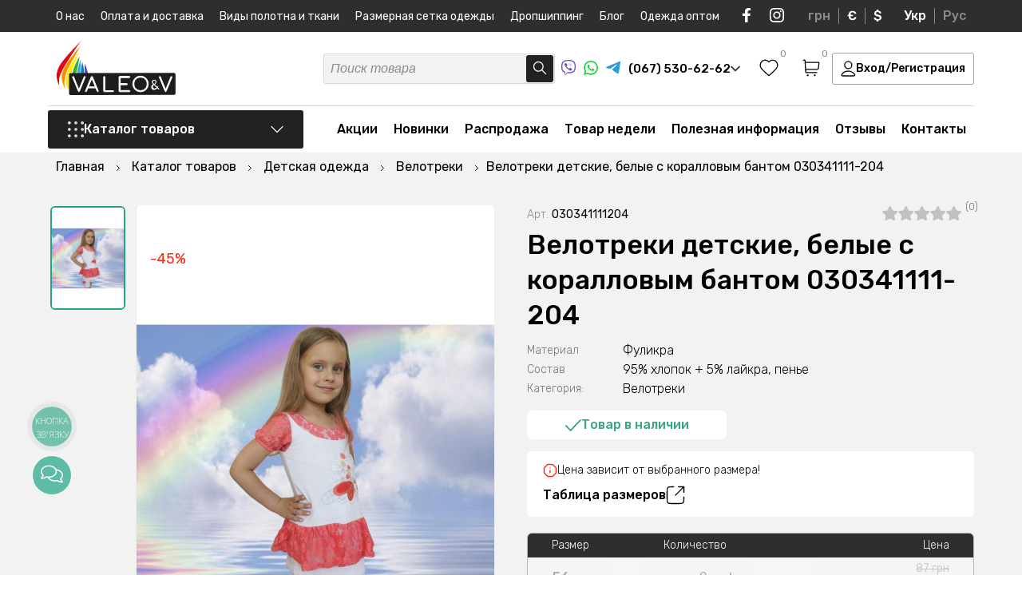

--- FILE ---
content_type: text/css
request_url: https://valeotrikotage.com/assets/templates/default/css/shop.css?v=1.0.46
body_size: 3977
content:
#overflow_banner {
  display: none;
  height: 100%;
  left: 0;
  position: fixed;
  top: 0;
  width: 100%;
  z-index: 99;
  background: rgba(0,0,0,0.2);
}
.banner_close{
  width: 50px;
  height: 50px;
  display: flex;
  flex-direction: column;
  align-items: center;
  justify-content: center;
  background: #fff;
  position: absolute;
  right: 0px;
  top: -50px;
}
.pop_close_alert,
.pop_close{
  position: relative;
  width: 50px;
  height: 50px;
  display: flex;
  flex-direction: column;
  align-items: center;
  justify-content: center;
}
.banner_close:hover,
.pop_close_alert:hover,
.pop_close:hover{
  background: #222;
}
.banner_close:hover svg path,
.pop_close_alert:hover svg path,
.pop_close:hover svg path{
  stroke: #fff;
}
#success_view_wish,
#success_adding_wish,
#success_adding{
  background: #fff;
  display: none;
  padding: 50px 50px;
  position: fixed;
  top: calc(50% - 140px);
  left: calc(50% - 300px);
  width: 600px;
  z-index: 127;
  text-align: center;
}
.pop_title_holder{
  position: relative;
  align-items: center;
  justify-content: space-between;
  width: 100%;
  display: flex;
  flex-direction: row;
  margin-bottom: 15px;
}
.pop_title{
  font-size: 24px;
  font-weight: 400;
  color: #444;
  text-align: left;
  line-height: 28px;
}
.pop_auth_text{
  font-size: 15px;
  font-weight: 300;
  color: #747474;
  width: 100%;
  text-align: left;
  display: block;
  margin: 20px 0px;
}
.pop_navs{
  display: flex;
  flex-direction: row;
  align-items: center;
  justify-content: space-between;
  gap: 10px;
  margin: 10px 0px;
  width: 100%;
}
.hide_adding{
  font-size: 16px;
  font-weight: 500;
  background: #222222;
  color: #fff;
  padding: 10px;
  height: 48px;
  display: flex;
  flex-direction:column;
  width: calc(100% / 2 - 10px);
  align-items: center;
  justify-content: center;
  border-radius: 3px;
}
.hide_adding:hover{
  background: #747474;
  color: #fff;
}
.go_to_basket{
  font-size: 16px;
  font-weight: 500;
  background: #222222;
  color: #fff;
  padding: 10px;
  height: 48px;
  display: flex;
  flex-direction:column;
  width: calc(100% / 2 - 10px);
  align-items: center;
  border-radius: 3px;
  justify-content: center;
}
.go_to_basket:hover{
  background: #747474;
  color: #fff;
}
.login_button_success{
  font-size: 16px;
  font-weight: 500;
  background: #222222;
  border-radius: 3px;
  color: #fff;
  padding: 10px;
  height: 48px;
  display: flex;
  flex-direction:column;
  width: 100%;
  align-items: center;
  justify-content: center;
}
.login_button_success:hover{
  background: #747474;
  color: #fff;
}
#review_popup{
  display: none;
  position: fixed;
  top: 50px;
  width: 600px;
  background: #fff;
  padding: 50px;
  z-index: 333;
  left: calc(50% - 300px);
}
#one_click{
  display: none;
  position: fixed;
  top: 50px;
  width: 600px;
  background: #fff;
  padding: 50px;
  z-index: 333;
  left: calc(50% - 300px);
}
.add_to_card_fast,
.add_new_comment,
.add_new_comment_product{
  background: #222;
  color: #fff;
  font-size: 14px;
  font-weight: 500;
  text-decoration: none;
  display: flex;
  flex-direction: row;
  width: 100%;
  align-items: center;
  justify-content: center;
  margin: 10px auto;
  padding: 12px 10px;
  max-width: 300px;
  border-radius: 3px;
}
.add_to_card_fast:hover,
.add_new_comment:hover,
.add_new_comment_product:hover{
  text-decoration: none;
  background: #747474;
  color: #fff;
}
.attach_zone{
  display: flex;
  flex-direction: column;
  width: 100%;
  gap: 5px;
  margin: 10px 0px;
}
#attach_files{
  width: 100%;
  font-size: 15px;
  font-weight: 500;
  padding: 5px 5px;
  display: flex;
  flex-direction: row;
  gap: 10px;
  align-items: center;
  cursor: pointer;
}
.files_container{
  display: flex;
  flex-direction: column;
  align-items: flex-start;
  gap: 5px;
  width: 100%;
}
.files_container li{
  width: 100%;
  display: flex;
  flex-direction: row;
  gap: 10px;
  align-items: center;
}
.files_container li .link_name{
  font-size: 14px;
  font-weight: 300;
}
.remove_link{
  font-size: 20px;
  background: #f2f2f2;
  display: flex;
  align-items: center;a
  justify-content: center;
  flex-direction: column;
  width: 25px;
  height: 25px;
  color: #000;
}
.remove_link:hover{
  background: #222;
  color: #fff;
  text-decoration: none;
}
#attach_files:hover{
  color: #747474;
}
#attach_files:hover svg path{
  stroke: #747474;
}
#login{
  display: none;
  position: fixed;
  top: 50px;
  width: 600px;
  background: #fff;
  padding: 50px;
  z-index: 333;
  left: calc(50% - 300px);
  max-height: calc(100% - 50px);
  overflow-y: auto;
}
#callback .success_text{
  color: #fff;
}
.registration_text{
  display: flex;
  flex-direction: row;
  gap: 10px;
  margin: 15px 0px 5px 0px;
  width: 100%;
  align-items: center;
  color: #747474;
  font-weight: 300;
  font-size: 15px;
}
#login .form_b_submit{
  max-width: 100%;
}
#login form{
  flex-direction: column;
  padding-bottom: 10px;
  border-bottom: 1px solid #DADADA;
  margin-bottom: 10px;
}
#login form{
  display: none;
}
#login form.active{
  display: flex;
}
.form_b_checkbox,
.drop_check_holder{
  cursor: pointer;
  display: flex;
  flex-direction: row;
  align-items: center;
  justify-content: flex-start;
  gap: 5px;
}
.form_b_checkbox{
  margin-top: 10px;
}
.form_b_checkbox input,
.drop_check_holder input{
  background: #F2F2F2;
  color: #000;
  height: 18px;
  font-size: 18px;
  border-radius: 3px;
  width: 16px;
  padding: 2px 8px 2px 8px;
  border: 1px solid transparent;
  max-width: inherit;
  min-width: inherit;
}
.form_b_checkbox label,
.drop_check_holder label{
  cursor: pointer;
}
.to_login, .to_registration{
  font-size: 16px;
  font-weight: 500;
  line-height: 18px;
  color: #000;
  text-decoration: none;
}
.to_forget_pass {
  font-size: 16px;
  font-weight: 500;
  line-height: 18px;
  color: #747474;
  text-decoration: none;
}
.social_auth_holder{
  display: flex;
  flex-direction: column;
  align-items: center;
  gap: 10px;
}
.social_auth_holder > div{
  font-size: 15px;
  font-weight: 300;
  line-height: 18px;
}
.social_auth{
  display: flex;
  flex-direction: row;
  width: 100%;
  align-items: center;
  justify-content: space-evenly;
  gap: 10px;
}
.social_auth li{
  width: calc(100% / 2 - 10px);
}
.social_auth li a{
  width: 100%;
  background: #222;
  font-size: 16px;
  font-weight: 500;
  color: #fff;
  gap:10px;
  align-items: center;
  justify-content: center;
  display: flex;
  flex-direction: row;
  width: 100%;
  padding: 10px 10px;
  border-radius: 3px;
}
.social_auth li a.fb_auth{
  background: #0E70EF;
}

.social_auth li a:hover{
  opacity: 0.7;
}


#preload{
  display: none;
  background: rgba(0,0,0, 0.7);
  height: 100%;
  left: 0;
  position: fixed;
  top: 0;
  width: 100%;
  z-index: 999999;
}
#preload #loaderImage,
#preload img{
  top: 50%;
  position: fixed;
  left: 50%;
  margin-left: -64px;
  margin-top: -64px;
}
.error_input{
  background: #ffcece!important;
  border: 1px solid #cc0707!important;
}
.one_click_thanks,
.thanks_text_registration_fb,
.thanks_text_registration_gp,
.thanks_text_review,
.thanks_text_forget,
.thanks_text_remove_account,
.thanks_text_registration,
.pwd_thanks_text,
.profile_thanks_text,
.thanks_text{
  text-align: center;
  font-size: 17px;
  line-height: 22px;
  font-weight: 500;
  margin: 20px auto;
  display: none;
  background: #39a586;
  color: #fff;
  width: 100%;
  padding: 10px 10px;
  border-radius: 3px;
}
.match_container {
  position: absolute;
  left: 0px;
  top: 40px;
  background-color: #fff;
  border: 1px solid #bb7ffd;
  overflow: hidden;
  width: 100%;
  z-index: 99999;
  display: none;
}
.search_container{
  display: block;
  overflow-y: auto;
  max-height: 650px;
  overflow-x: hidden;
}
.search_container ul li{
  display: flex;
  width: 100%;
  flex-direction: column;
}
.search_container ul li a{
  display: flex;
  padding: 5px;
  flex-direction: row;
  gap: 10px;
  align-items: center;
}
.search_container ul .match_product_img{
  position: relative;
  display: flex;
  width: 70px;
}
.search_container ul .match_product_img img{
  width: 100%;
  display: block;
}
.search_container ul .match_product_name{
  position: relative;
  display: inline-block;
  color: #333;
  line-height: 18px;
  font-size: 15px;
  letter-spacing: 0px;
}
.search_container ul li a:hover{
  background: #1FA484;
}
.search_container ul :hover .match_product_name{
  color: #fff;
}
#overflow_1 {
  display: none;
  height: 100%;
  left: 0;
  position: fixed;
  top: 0;
  width: 100%;
  z-index: 1;
}


#product_view{
  display: none;
}
#min_order{
  background: #fff;
  display: none;
  padding: 15px;
  position: fixed;
  top: 50%;
  left: 50%;
  margin: -200px 0 0 -350px;
  width: 700px;
  z-index: 2002;
  -moz-border-radius: 0px;
  -webkit-border-radius: 0px;
  -khtml-border-radius: 0px;
  border-radius: 0px;
  border: 1px solid #444;
}
.min_order_info{

}
.min_order_info p{
  font-weight: bold;
  font-size: 20px;
  line-height: 24px;
  text-align: center;
  width: 100%;
  color: #000;
}
.min_order_info p span{
  font-weight: bold;
  font-size: 24px;
  line-height: 24px;
  text-align: center;
  width: 100%;
  color: #dd217b;
}
.confirm_min_order{
  letter-spacing: normal;
  font-size: 18px;
  width: 100%;
  text-align: center;
  line-height: 40px;
  background-color: #dd127b;
  color: #fff;
  border-radius: 5px;
  max-width: 200px;
  margin: 5px auto;
  display: block;
}
.confirm_min_order:hover{
  background-color: #bb7ffd;
  color: #fff;
  text-decoration: none;
}
#sizetable,
#order_info {
  background: #fff;
  display: none;
  padding: 15px;
  position: fixed;
  top: 50%;
  left: 50%;
  margin: -200px 0 0 -350px;
  width: 700px;
  z-index: 2002;
  -moz-border-radius: 0px;
  -webkit-border-radius: 0px;
  -khtml-border-radius: 0px;
  border-radius: 0px;
  border: 1px solid #444;
}
#sizetable .sizetable,
#order_info .order_products{
  max-height: 400px;
  overflow-y: auto;
  overflow-x: auto;
}
#order_info .order_products thead tr:first-child{
  border-bottom: 2px solid #444;
}
#order_info .order_products tbody tr{
  border-bottom: 1px solid #444;
}
#order_info .order_products tbody tr:last-child{
  border-bottom: 2px solid #444;
}
#order_info .order_products .td_1{
  width: 75px;
  height: 75px;
}
#order_info .order_products .td_1 a{
  width: 75px;
  height: 75px;
}
#order_info .order_products .td_2{
  width: 300px;
}
#order_info .order_products .td_2 a{
    font-size: 15px;
    color: #444;
}
#order_info .price_op{
    text-align: center;
    color: #444;
    font-size: 15px;
    padding: 0px 0px;
    margin: 0 auto;
    overflow: hidden;
    display: block;
}
#order_info thead tr td{
    font-size: 15px;
    color: #444;
}
#order_info tr td{
  text-align: center;
  padding: 5px 10px;
}
#order_info tr .tfoot_1{
  text-align: left;
    font-size: 24px;
    color: #444;
}
#order_info .quantity{
    font-size: 17px;
    color: #444;
}
#order_info .sum_price{
    text-align: center;
    color: #444;
    font-size: 17px;
}
#order_info .td_5{
  width: 220px;
}
#order_info tfoot p{
  font-weight: bold;
  font-size: 20px;
}
#alert_s,
#alert{
  background: #fff;
  display: flex;
  padding: 12px;
  position: fixed;
  top: 20px;
  right: 20px;
  width: 500px;
  gap: 15px;
  z-index: 9999;
  border: 1px solid #A2A2A2;
  border-radius: 3px;
  flex-direction: row;
  align-items: center;
  justify-content: space-between;
  box-shadow: 0px 0px 5px 0px rgb(0 0 0 / 70%);
  transform: translate(550px, 0px);
  visibility: hidden;
}
#alert_s.active,
#alert.active{
  transform: none;
  visibility: visible;
  transition:1s;
}
#alert_s p,
#alert p{
  font-size: 16px;
  line-height: 22px;
  font-weight: 300;
  color: #000;
  width: calc(100% - 70px);
}
#alert_s .pop_close_alert,
#alert .pop_close_alert{
  width: 30px;
  height: 30px;
}

#callback{
  position: fixed;
  top: 0px;
  width: 100%;
  background: rgba(0, 0, 0, 0.65);
  padding: 15px;
  z-index: 26;
  text-align: center;
}
#callback input{
  max-width: 400px;
  display: block;
  color: #444;
  border: 1px solid #ccc;
  font-size: 16px;
  padding: 0px 15px 0px 15px;
  border-radius: 5px;
  line-height: 32px;
  width: 100%;
  margin: 5px auto;
  background-color: #fff;
}
#callback .popup_title{
  color: #fff;
  font-size: 22px;
  margin: 5px auto;
}



#promo_percent{
  font-size: 16px;
  display: flex;
  font-weight: 400;
  flex-direction: row;
  align-items: center;
  justify-content: flex-start;
  gap: 10px;
}
#promo_percent span{
  background: #39a586;
  color: #fff;
  padding: 5px 10px;
  border-radius: 5px;
  font-weight: bold;
}

#phone_fastbuy{
  vertical-align: middle;
}
.product_to_reserv,
.product_to_basket_fast{
  margin-top: 20px;
  border-bottom: 1px solid #ddd;
}
.fs_search{
  border: 1px solid #ddd;
  padding: 15px;    
  box-shadow: 0px 0px 2px 0px rgba(165, 199, 22, 0.5);
}
.fs_search form{
  text-align: center;
}
.fs_search .filter_row{
  width: 22%;
  display: inline-block;
  vertical-align: top;
  text-align: left;
}


.sitemap{
  width: 100%
}
.sitemap ul > li{
  margin-left: 20px;
  position: relative;
}
.sitemap li:before{
  display: block;
  content: "";
  width: 5px;
  height: 5px;
  position: absolute;
  top: 8px;
  left: -12px;
  background: #1d1d1b;
  background-size: 100%;
  transition: 0.5s;
  border-radius: 50%;
}
.sitemap li:hover:before{
  left: -18px;
}
.sitemap a,
.sitemap span{
  color: #000000;
  text-decoration: none;
}
.sitemap a:hover{
  color: #1d1d1b;
}
.credit_result table {
    width: 100%;
    margin: 10px auto;
    text-align: left;
    text-transform: capitalize;
}
.credit_info{
  display: flex;
  flex-direction: row;
  align-items: center;
  justify-content: center;
  gap: 10px;
  font-size: 19px;
  line-height: 120%;
  margin-bottom: 10px;
  text-align: center;
  font-weight: 500;
flex-wrap:wrap;
}
.credit_instruction {
  display: flex;
  flex-direction: column;
  align-items: flex-start;
  justify-content: flex-start;
  width: 100%;
  text-align: left;
}
.credit_info span{
  background: #1FA484;
  border-radius: 4px;
  padding: 5px 10px;
  color: #fff;
  font-weight: 600;
  min-width: max-content;
}
.credit_result table tr {
    background: #fff;
}
.credit_result table tr td {
    border: 1px solid #ddd;
    padding: 10px 10px;
    text-transform: none;
}
.credit_result table tr th {
    border: 1px solid #ddd;
    padding: 10px 10px;
    font-weight: bold;
    text-transform: none;
}

.credit_parts .chosen-container .chosen-single > div{
  background: #fff;
  background-image: url(../img/drop_down.svg);
  background-size: 20px 20px;
  width: 48px;
  height: 48px;
  display: flex;
  flex-direction: column;
  align-items: center;
  justify-content: center;
  background-repeat: no-repeat;
  background-position: center;
}
.credit_parts .chosen-container .chosen-single{
  background:#fff!important;
}
.credit_parts > label{
  display: flex;
  flex-direction: row;
  align-items: center;
  gap: 10px;
}
.chosen-results .disabled-result{
  display:none!important;
}














.pop_credit_buy{
  display: none;
  position: fixed;
  top: 138px;
  width: 800px;
  margin-left: -400px;
  background: #fff;
  left: 50%;
  padding: 5px 20px;
  z-index: 333;
  text-align: center;
  border-radius: 8px;
}
.credit_block{
  display: flex;
  justify-content: flex-start;
  align-items: center;
  flex-direction: row;
  gap: 10px; 
  flex-wrap: wrap;
}
.catalog_list_credit{
  font-weight: 300;
  font-size: 14px;
  text-decoration: none;
  color: #000;
  transition: .3s;
  display: flex;
  align-items: center;
  border-radius: 6px;
  border: 1px solid #E2E2E2;
  width: 48px;
  height: 48px;
  justify-content: center;
  position: relative;
}
.catalog_list_credit:hover .pop_credit_info{
  display:block;
}
.call_credit{
  color: #000;
  font-size: 16px;
  font-weight: 500;
  background: #fff;
  max-width: 390px;
  width: 100%;
  display: flex;
  flex-direction: row;
  align-items: center;
  justify-content: center;
  padding: 12px 10px;
  line-height: 20px;
  border-radius: 3px;
  gap: 10px;
  border: 1px solid #A2A2A2;
  margin-bottom: 15px;
}
.call_credit:hover{
  color: #1FA484;
}
.credit_text{
  font-size:16px;
}
.credit_text span{
  font-size:18px;
  font-weight:500;
}
.credit_icon_holder{
  display: flex;
  flex-direction: column;
  gap: 10px;
}
.credit_icon{
  display: flex;
  align-items: center;
  justify-content: center;
  border: 1px solid #ddd;
  border-radius: 5px;
  width: 32px;
  height: 32px;
  position: relative;
}
.credit_icon svg{
  max-width:100%;
}
.credit_icon span {
  position: absolute;
  right: -2px;
  bottom: -2px;
  font-weight: bold;
  font-size: 11px;
  background: #fff;
  width: 16px;
  height: 16px;
  border-radius: 50%;
  display: flex;
  align-items: center;
  justify-content: center;
  border: 1px solid #c7c7c7;
}
.pop_credit_info {
  display: none;
  position: absolute;
  background: #fff;
  z-index: 35;
  width: 280px;
  left: -130px;
  top: 30px;
  border-radius: 5px;
  padding: 5px 10px;
  font-size: 13px;
  color:#131313;
  border: 1px solid #ddd;
  box-shadow: 0px 0px 10px 0px rgb(0 0 0 / 35%);
}
.credit_pb_block:hover .pop_credit_info, .credit_in:hover .pop_credit_info, .credit_ot:hover .pop_credit_info, .credit_icon:hover .pop_credit_info {
  display: block;
}
.pop_credit_info .pop_close {
    display: none;
}
.pop_credit_info .credit_info_b {
  font-weight: bold;
  text-align: center;
  color: #131313;
  margin-bottom: 10px;
}
.pop_credit_info ul {
  margin-left: 18px;
}
.pop_credit_info ul li {
  list-style: numeric;
  font-size: 12px;
  color: #131313;
}
.pop_credit_info .credit_more {
  background: #000;
  color: #fff;
  text-align: center;
  width: 139px;
  display: block;
  text-decoration: none;
  padding: 5px 5px;
  font-weight: 600;
  margin: 0px auto;
  margin-top: 5px;
  border-radius: 5px;
}
.pop_credit_info .credit_more:hover {
  background: #20b2ff;
  color: #fff;
  text-decoration: none;
}

.credit_title{
  font-size: 22px;
  font-weight: 700;
  border-bottom: 1px solid #ddd;
  line-height: 150%;
  padding: 5px 10px;
  margin-bottom: 10px;
}
.credit_submit{
  color: #fff;
  font-size: 16px;
  font-weight: 500;
  background: #1FA484;
  max-width: 390px;
  width: max-content;
  display: flex;
  flex-direction: column;
  align-items: center;
  justify-content: center;
  padding: 14px 10px;
  line-height: 20px;
  border-radius: 3px;
}
.credit_submit:hover{
    background: #5FBCA5;
    color: #fff;
}










@media (max-width: 1600px) {

}
@media (max-width: 1200px) {


}
@media (max-width: 992px) {
   
  .one_click_thanks,
  .thanks_text_registration_fb,
  .thanks_text_registration_gp,
  .thanks_text_review,
  .thanks_text_forget,
  .thanks_text_remove_account,
  .thanks_text_registration,
  .pwd_thanks_text,
  .profile_thanks_text,
  .thanks_text{
    font-size: 15px;
    line-height: 18px;
  }
  .fs_search .filter_row{
    width: 48%;
  }
  #one_click,
  #review_popup,
  #login,
  #success_view_wish,
  #success_adding_wish,
  #success_adding{
    padding: 20px 20px;
  }
  .pop_title_holder{
    margin-bottom: 15px;
  }
  .pop_title{
    font-size: 20px;
    font-weight: 400;
    line-height: 25px;
  }
}
@media (max-width: 850px){

}
@media (max-width: 768px) {


  .pop_credit_info{
    left: auto;
    position: fixed;
    top: 30%;
    left: 50%;
    display: none;
    margin-left: -140px;
  }
  .pop_credit_info_all.active{
    display: block!important;
  }
  .call_one_click{
    font-size:13px;
  }
  .credit_block{
    margin-left: 0px;
    padding: 5px;
    width: 100%;
    gap:10px;
  }
  .credit_pp_icon{
    margin-right: 0px;  
    margin-left:0px;
  }
  .c_credit .c_credit_name{

    font-size: 14px;
  }
  .c_credit_price{
    font-size:16px;
  }
  .c_credit_price span{
    font-size:24px;
  }
  .c_credit {
    width: calc(100% - 80px);
  }

  .pop_credit_buy{
    width: calc(100% - 20px);
    left: 10px;
    margin-left: 0px;
    top:10px;
    max-height: calc(100% - 20px);
    overflow-y: auto;
  }
  .credit_submit{
    width:100%;
  }







  #alert_s,
  #alert{
    top: 25px;
    right: 5px;
    width: calc(100% - 10px);
  }
  #one_click{
    width: calc(100% - 30px);
    left: 15px;
    top: 15px;
    max-height: calc(100% - 30px);
    overflow-y:auto;
  }
  #review_popup{
    width: calc(100% - 30px);
    left: 15px;
    top: 15px;
    max-height: calc(100% - 30px);
    overflow-y:auto;
  }
  #login{
    width: calc(100% - 30px);
    left: 15px;
    top: 15px;
    max-height: calc(100% - 30px);
    overflow-y:auto;
  }
  #success_view_wish,
  #success_adding_wish, #success_adding{
    width: calc(100% - 30px);
    left: 15px;
  }
  #min_order{
    max-width: 300px;
    margin-left: -150px;
    padding: 15px 30px 15px 30px;
  }
  .fs_search .filter_row{
    width: 100%;
  }
}
@media (max-width: 580px){

}
@media (max-width: 500px){
  .registration_text{
    flex-direction: column;
    gap: 5px;
    margin: 10px 0px 0px 0px;
  }
}
@media (max-width: 400px){
  #order_info{
    padding: 5px;
    margin: -200px 0 0 -150px;
    width: 300px;
  }
}